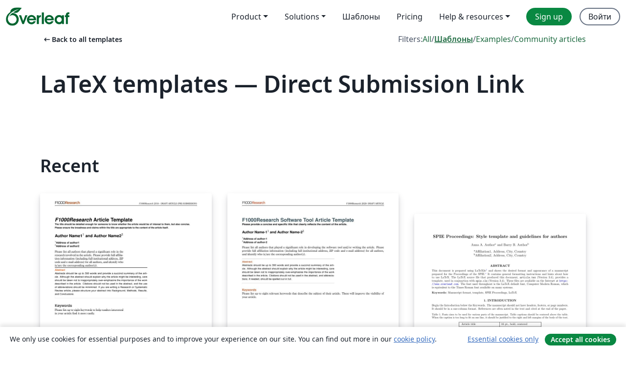

--- FILE ---
content_type: text/html; charset=utf-8
request_url: https://ru.overleaf.com/latex/templates/tagged/direct-submission-link/page/1
body_size: 16626
content:
<!DOCTYPE html><html lang="ru"><head><title translate="no">Templates - Journals, CVs, Presentations, Reports and More - Overleaf, Онлайн редактор LaTeX</title><meta name="twitter:title" content="Templates - Journals, CVs, Presentations, Reports and More"><meta name="og:title" content="Templates - Journals, CVs, Presentations, Reports and More"><meta name="description" content="Produce beautiful documents starting from our gallery of LaTeX templates for journals, conferences, theses, reports, CVs and much more."><meta itemprop="description" content="Produce beautiful documents starting from our gallery of LaTeX templates for journals, conferences, theses, reports, CVs and much more."><meta itemprop="image" content="https://cdn.overleaf.com/img/ol-brand/overleaf_og_logo.png"><meta name="image" content="https://cdn.overleaf.com/img/ol-brand/overleaf_og_logo.png"><meta itemprop="name" content="Overleaf, the Online LaTeX Editor"><meta name="twitter:card" content="summary"><meta name="twitter:site" content="@overleaf"><meta name="twitter:description" content="Простой в использовании онлайн редактор LaTeX. Не требует установки, поддерживает совместную работу в реальном времени, контроль версий, сотни шаблонов LaTeX и многое другое."><meta name="twitter:image" content="https://cdn.overleaf.com/img/ol-brand/overleaf_og_logo.png"><meta property="fb:app_id" content="400474170024644"><meta property="og:description" content="Простой в использовании онлайн редактор LaTeX. Не требует установки, поддерживает совместную работу в реальном времени, контроль версий, сотни шаблонов LaTeX и многое другое."><meta property="og:image" content="https://cdn.overleaf.com/img/ol-brand/overleaf_og_logo.png"><meta property="og:type" content="website"><meta name="viewport" content="width=device-width, initial-scale=1.0, user-scalable=yes"><link rel="icon" sizes="32x32" href="https://cdn.overleaf.com/favicon-32x32.png"><link rel="icon" sizes="16x16" href="https://cdn.overleaf.com/favicon-16x16.png"><link rel="icon" href="https://cdn.overleaf.com/favicon.svg" type="image/svg+xml"><link rel="apple-touch-icon" href="https://cdn.overleaf.com/apple-touch-icon.png"><link rel="mask-icon" href="https://cdn.overleaf.com/mask-favicon.svg" color="#046530"><link rel="canonical" href="https://ru.overleaf.com/latex/templates/tagged/direct-submission-link/page/1"><link rel="manifest" href="https://cdn.overleaf.com/web.sitemanifest"><link rel="stylesheet" href="https://cdn.overleaf.com/stylesheets/main-style-9424680c3249e8ee7e0f.css" id="main-stylesheet"><link rel="alternate" href="https://www.overleaf.com/latex/templates/tagged/direct-submission-link/page/1" hreflang="en"><link rel="alternate" href="https://cs.overleaf.com/latex/templates/tagged/direct-submission-link/page/1" hreflang="cs"><link rel="alternate" href="https://es.overleaf.com/latex/templates/tagged/direct-submission-link/page/1" hreflang="es"><link rel="alternate" href="https://pt.overleaf.com/latex/templates/tagged/direct-submission-link/page/1" hreflang="pt"><link rel="alternate" href="https://fr.overleaf.com/latex/templates/tagged/direct-submission-link/page/1" hreflang="fr"><link rel="alternate" href="https://de.overleaf.com/latex/templates/tagged/direct-submission-link/page/1" hreflang="de"><link rel="alternate" href="https://sv.overleaf.com/latex/templates/tagged/direct-submission-link/page/1" hreflang="sv"><link rel="alternate" href="https://tr.overleaf.com/latex/templates/tagged/direct-submission-link/page/1" hreflang="tr"><link rel="alternate" href="https://it.overleaf.com/latex/templates/tagged/direct-submission-link/page/1" hreflang="it"><link rel="alternate" href="https://cn.overleaf.com/latex/templates/tagged/direct-submission-link/page/1" hreflang="zh-CN"><link rel="alternate" href="https://no.overleaf.com/latex/templates/tagged/direct-submission-link/page/1" hreflang="no"><link rel="alternate" href="https://ru.overleaf.com/latex/templates/tagged/direct-submission-link/page/1" hreflang="ru"><link rel="alternate" href="https://da.overleaf.com/latex/templates/tagged/direct-submission-link/page/1" hreflang="da"><link rel="alternate" href="https://ko.overleaf.com/latex/templates/tagged/direct-submission-link/page/1" hreflang="ko"><link rel="alternate" href="https://ja.overleaf.com/latex/templates/tagged/direct-submission-link/page/1" hreflang="ja"><link rel="preload" href="https://cdn.overleaf.com/js/ru-json-a29dbeb87b23e21153ae.js" as="script" nonce="3r+wXztZv43QAy+uu/NRwg=="><script type="text/javascript" nonce="3r+wXztZv43QAy+uu/NRwg==" id="ga-loader" data-ga-token="UA-112092690-1" data-ga-token-v4="G-RV4YBCCCWJ" data-cookie-domain=".overleaf.com" data-session-analytics-id="6edc22df-1fbd-4bce-b9ab-c2894555e822">var gaSettings = document.querySelector('#ga-loader').dataset;
var gaid = gaSettings.gaTokenV4;
var gaToken = gaSettings.gaToken;
var cookieDomain = gaSettings.cookieDomain;
var sessionAnalyticsId = gaSettings.sessionAnalyticsId;
if(gaid) {
    var additionalGaConfig = sessionAnalyticsId ? { 'user_id': sessionAnalyticsId } : {};
    window.dataLayer = window.dataLayer || [];
    function gtag(){
        dataLayer.push(arguments);
    }
    gtag('js', new Date());
    gtag('config', gaid, { 'anonymize_ip': true, ...additionalGaConfig });
}
if (gaToken) {
    window.ga = window.ga || function () {
        (window.ga.q = window.ga.q || []).push(arguments);
    }, window.ga.l = 1 * new Date();
}
var loadGA = window.olLoadGA = function() {
    if (gaid) {
        var s = document.createElement('script');
        s.setAttribute('async', 'async');
        s.setAttribute('src', 'https://www.googletagmanager.com/gtag/js?id=' + gaid);
        document.querySelector('head').append(s);
    } 
    if (gaToken) {
        (function(i,s,o,g,r,a,m){i['GoogleAnalyticsObject']=r;i[r]=i[r]||function(){
        (i[r].q=i[r].q||[]).push(arguments)},i[r].l=1*new Date();a=s.createElement(o),
        m=s.getElementsByTagName(o)[0];a.async=1;a.src=g;m.parentNode.insertBefore(a,m)
        })(window,document,'script','//www.google-analytics.com/analytics.js','ga');
        ga('create', gaToken, cookieDomain.replace(/^\./, ""));
        ga('set', 'anonymizeIp', true);
        if (sessionAnalyticsId) {
            ga('set', 'userId', sessionAnalyticsId);
        }
        ga('send', 'pageview');
    }
};
// Check if consent given (features/cookie-banner)
var oaCookie = document.cookie.split('; ').find(function(cookie) {
    return cookie.startsWith('oa=');
});
if(oaCookie) {
    var oaCookieValue = oaCookie.split('=')[1];
    if(oaCookieValue === '1') {
        loadGA();
    }
}
</script><meta name="ol-csrfToken" content="QSTr4Lxm-C8bTUc6JleXiul2zpeQ5ow2YBZg"><meta name="ol-baseAssetPath" content="https://cdn.overleaf.com/"><meta name="ol-mathJaxPath" content="/js/libs/mathjax-3.2.2/es5/tex-svg-full.js"><meta name="ol-dictionariesRoot" content="/js/dictionaries/0.0.3/"><meta name="ol-usersEmail" content=""><meta name="ol-ab" data-type="json" content="{}"><meta name="ol-user_id"><meta name="ol-i18n" data-type="json" content="{&quot;currentLangCode&quot;:&quot;ru&quot;}"><meta name="ol-ExposedSettings" data-type="json" content="{&quot;isOverleaf&quot;:true,&quot;appName&quot;:&quot;Overleaf&quot;,&quot;adminEmail&quot;:&quot;support@overleaf.com&quot;,&quot;dropboxAppName&quot;:&quot;Overleaf&quot;,&quot;ieeeBrandId&quot;:15,&quot;hasAffiliationsFeature&quot;:true,&quot;hasSamlFeature&quot;:true,&quot;samlInitPath&quot;:&quot;/saml/ukamf/init&quot;,&quot;hasLinkUrlFeature&quot;:true,&quot;hasLinkedProjectFileFeature&quot;:true,&quot;hasLinkedProjectOutputFileFeature&quot;:true,&quot;siteUrl&quot;:&quot;https://www.overleaf.com&quot;,&quot;emailConfirmationDisabled&quot;:false,&quot;maxEntitiesPerProject&quot;:2000,&quot;maxUploadSize&quot;:52428800,&quot;projectUploadTimeout&quot;:120000,&quot;recaptchaSiteKey&quot;:&quot;6LebiTwUAAAAAMuPyjA4pDA4jxPxPe2K9_ndL74Q&quot;,&quot;recaptchaDisabled&quot;:{&quot;invite&quot;:true,&quot;login&quot;:false,&quot;passwordReset&quot;:false,&quot;register&quot;:false,&quot;addEmail&quot;:false},&quot;textExtensions&quot;:[&quot;tex&quot;,&quot;latex&quot;,&quot;sty&quot;,&quot;cls&quot;,&quot;bst&quot;,&quot;bib&quot;,&quot;bibtex&quot;,&quot;txt&quot;,&quot;tikz&quot;,&quot;mtx&quot;,&quot;rtex&quot;,&quot;md&quot;,&quot;asy&quot;,&quot;lbx&quot;,&quot;bbx&quot;,&quot;cbx&quot;,&quot;m&quot;,&quot;lco&quot;,&quot;dtx&quot;,&quot;ins&quot;,&quot;ist&quot;,&quot;def&quot;,&quot;clo&quot;,&quot;ldf&quot;,&quot;rmd&quot;,&quot;lua&quot;,&quot;gv&quot;,&quot;mf&quot;,&quot;yml&quot;,&quot;yaml&quot;,&quot;lhs&quot;,&quot;mk&quot;,&quot;xmpdata&quot;,&quot;cfg&quot;,&quot;rnw&quot;,&quot;ltx&quot;,&quot;inc&quot;],&quot;editableFilenames&quot;:[&quot;latexmkrc&quot;,&quot;.latexmkrc&quot;,&quot;makefile&quot;,&quot;gnumakefile&quot;],&quot;validRootDocExtensions&quot;:[&quot;tex&quot;,&quot;Rtex&quot;,&quot;ltx&quot;,&quot;Rnw&quot;],&quot;fileIgnorePattern&quot;:&quot;**/{{__MACOSX,.git,.texpadtmp,.R}{,/**},.!(latexmkrc),*.{dvi,aux,log,toc,out,pdfsync,synctex,synctex(busy),fdb_latexmk,fls,nlo,ind,glo,gls,glg,bbl,blg,doc,docx,gz,swp}}&quot;,&quot;sentryAllowedOriginRegex&quot;:&quot;^(https://[a-z]+\\\\.overleaf.com|https://cdn.overleaf.com|https://compiles.overleafusercontent.com)/&quot;,&quot;sentryDsn&quot;:&quot;https://4f0989f11cb54142a5c3d98b421b930a@app.getsentry.com/34706&quot;,&quot;sentryEnvironment&quot;:&quot;production&quot;,&quot;sentryRelease&quot;:&quot;2f36587557b6cbfbd8b6ba0ccfc49564dbcabf79&quot;,&quot;hotjarId&quot;:&quot;5148484&quot;,&quot;hotjarVersion&quot;:&quot;6&quot;,&quot;enableSubscriptions&quot;:true,&quot;gaToken&quot;:&quot;UA-112092690-1&quot;,&quot;gaTokenV4&quot;:&quot;G-RV4YBCCCWJ&quot;,&quot;propensityId&quot;:&quot;propensity-001384&quot;,&quot;cookieDomain&quot;:&quot;.overleaf.com&quot;,&quot;templateLinks&quot;:[{&quot;name&quot;:&quot;Journal articles&quot;,&quot;url&quot;:&quot;/gallery/tagged/academic-journal&quot;,&quot;trackingKey&quot;:&quot;academic-journal&quot;},{&quot;name&quot;:&quot;Books&quot;,&quot;url&quot;:&quot;/gallery/tagged/book&quot;,&quot;trackingKey&quot;:&quot;book&quot;},{&quot;name&quot;:&quot;Formal letters&quot;,&quot;url&quot;:&quot;/gallery/tagged/formal-letter&quot;,&quot;trackingKey&quot;:&quot;formal-letter&quot;},{&quot;name&quot;:&quot;Assignments&quot;,&quot;url&quot;:&quot;/gallery/tagged/homework&quot;,&quot;trackingKey&quot;:&quot;homework-assignment&quot;},{&quot;name&quot;:&quot;Posters&quot;,&quot;url&quot;:&quot;/gallery/tagged/poster&quot;,&quot;trackingKey&quot;:&quot;poster&quot;},{&quot;name&quot;:&quot;Presentations&quot;,&quot;url&quot;:&quot;/gallery/tagged/presentation&quot;,&quot;trackingKey&quot;:&quot;presentation&quot;},{&quot;name&quot;:&quot;Reports&quot;,&quot;url&quot;:&quot;/gallery/tagged/report&quot;,&quot;trackingKey&quot;:&quot;lab-report&quot;},{&quot;name&quot;:&quot;CVs and résumés&quot;,&quot;url&quot;:&quot;/gallery/tagged/cv&quot;,&quot;trackingKey&quot;:&quot;cv&quot;},{&quot;name&quot;:&quot;Theses&quot;,&quot;url&quot;:&quot;/gallery/tagged/thesis&quot;,&quot;trackingKey&quot;:&quot;thesis&quot;},{&quot;name&quot;:&quot;view_all&quot;,&quot;url&quot;:&quot;/latex/templates&quot;,&quot;trackingKey&quot;:&quot;view-all&quot;}],&quot;labsEnabled&quot;:true,&quot;wikiEnabled&quot;:true,&quot;templatesEnabled&quot;:true,&quot;cioWriteKey&quot;:&quot;2530db5896ec00db632a&quot;,&quot;cioSiteId&quot;:&quot;6420c27bb72163938e7d&quot;,&quot;linkedInInsightsPartnerId&quot;:&quot;7472905&quot;}"><meta name="ol-splitTestVariants" data-type="json" content="{&quot;hotjar-marketing&quot;:&quot;default&quot;}"><meta name="ol-splitTestInfo" data-type="json" content="{&quot;hotjar-marketing&quot;:{&quot;phase&quot;:&quot;release&quot;,&quot;badgeInfo&quot;:{&quot;tooltipText&quot;:&quot;&quot;,&quot;url&quot;:&quot;&quot;}}}"><meta name="ol-algolia" data-type="json" content="{&quot;appId&quot;:&quot;SK53GL4JLY&quot;,&quot;apiKey&quot;:&quot;9ac63d917afab223adbd2cd09ad0eb17&quot;,&quot;indexes&quot;:{&quot;wiki&quot;:&quot;learn-wiki&quot;,&quot;gallery&quot;:&quot;gallery-production&quot;}}"><meta name="ol-isManagedAccount" data-type="boolean"><meta name="ol-shouldLoadHotjar" data-type="boolean"><meta name="ol-galleryTagName" data-type="string" content="direct-submission-link"></head><body class="website-redesign" data-theme="default"><a class="skip-to-content" href="#main-content">Skip to content</a><nav class="navbar navbar-default navbar-main navbar-expand-lg website-redesign-navbar" aria-label="Primary"><div class="container-fluid navbar-container"><div class="navbar-header"><a class="navbar-brand" href="/" aria-label="Overleaf"><div class="navbar-logo"></div></a></div><button class="navbar-toggler collapsed" id="navbar-toggle-btn" type="button" data-bs-toggle="collapse" data-bs-target="#navbar-main-collapse" aria-controls="navbar-main-collapse" aria-expanded="false" aria-label="Toggle Навигация"><span class="material-symbols" aria-hidden="true" translate="no">menu</span></button><div class="navbar-collapse collapse" id="navbar-main-collapse"><ul class="nav navbar-nav navbar-right ms-auto" role="menubar"><!-- loop over header_extras--><li class="dropdown subdued" role="none"><button class="dropdown-toggle" aria-haspopup="true" aria-expanded="false" data-bs-toggle="dropdown" role="menuitem" event-tracking="menu-expand" event-tracking-mb="true" event-tracking-trigger="click" event-segmentation="{&quot;item&quot;:&quot;product&quot;,&quot;location&quot;:&quot;top-menu&quot;}">Product</button><ul class="dropdown-menu dropdown-menu-end" role="menu"><li role="none"><a class="dropdown-item" role="menuitem" href="/about/features-overview" event-tracking="menu-click" event-tracking-mb="true" event-tracking-trigger="click" event-segmentation='{"item":"premium-features","location":"top-menu"}'>Возможности</a></li><li role="none"><a class="dropdown-item" role="menuitem" href="/about/ai-features" event-tracking="menu-click" event-tracking-mb="true" event-tracking-trigger="click" event-segmentation='{"item":"ai-features","location":"top-menu"}'>AI</a></li></ul></li><li class="dropdown subdued" role="none"><button class="dropdown-toggle" aria-haspopup="true" aria-expanded="false" data-bs-toggle="dropdown" role="menuitem" event-tracking="menu-expand" event-tracking-mb="true" event-tracking-trigger="click" event-segmentation="{&quot;item&quot;:&quot;solutions&quot;,&quot;location&quot;:&quot;top-menu&quot;}">Solutions</button><ul class="dropdown-menu dropdown-menu-end" role="menu"><li role="none"><a class="dropdown-item" role="menuitem" href="/for/enterprises" event-tracking="menu-click" event-tracking-mb="true" event-tracking-trigger="click" event-segmentation='{"item":"enterprises","location":"top-menu"}'>For business</a></li><li role="none"><a class="dropdown-item" role="menuitem" href="/for/universities" event-tracking="menu-click" event-tracking-mb="true" event-tracking-trigger="click" event-segmentation='{"item":"universities","location":"top-menu"}'>For universities</a></li><li role="none"><a class="dropdown-item" role="menuitem" href="/for/government" event-tracking="menu-click" event-tracking-mb="true" event-tracking-trigger="click" event-segmentation='{"item":"government","location":"top-menu"}'>For government</a></li><li role="none"><a class="dropdown-item" role="menuitem" href="/for/publishers" event-tracking="menu-click" event-tracking-mb="true" event-tracking-trigger="click" event-segmentation='{"item":"publishers","location":"top-menu"}'>For publishers</a></li><li role="none"><a class="dropdown-item" role="menuitem" href="/about/customer-stories" event-tracking="menu-click" event-tracking-mb="true" event-tracking-trigger="click" event-segmentation='{"item":"customer-stories","location":"top-menu"}'>Customer stories</a></li></ul></li><li class="subdued" role="none"><a class="nav-link subdued" role="menuitem" href="/latex/templates" event-tracking="menu-click" event-tracking-mb="true" event-tracking-trigger="click" event-segmentation='{"item":"templates","location":"top-menu"}'>Шаблоны</a></li><li class="subdued" role="none"><a class="nav-link subdued" role="menuitem" href="/user/subscription/plans" event-tracking="menu-click" event-tracking-mb="true" event-tracking-trigger="click" event-segmentation='{"item":"pricing","location":"top-menu"}'>Pricing</a></li><li class="dropdown subdued nav-item-help" role="none"><button class="dropdown-toggle" aria-haspopup="true" aria-expanded="false" data-bs-toggle="dropdown" role="menuitem" event-tracking="menu-expand" event-tracking-mb="true" event-tracking-trigger="click" event-segmentation="{&quot;item&quot;:&quot;help-and-resources&quot;,&quot;location&quot;:&quot;top-menu&quot;}">Help & resources</button><ul class="dropdown-menu dropdown-menu-end" role="menu"><li role="none"><a class="dropdown-item" role="menuitem" href="/learn" event-tracking="menu-click" event-tracking-mb="true" event-tracking-trigger="click" event-segmentation='{"item":"learn","location":"top-menu"}'>Документация</a></li><li role="none"><a class="dropdown-item" role="menuitem" href="/for/community/resources" event-tracking="menu-click" event-tracking-mb="true" event-tracking-trigger="click" event-segmentation='{"item":"help-guides","location":"top-menu"}'>Help guides</a></li><li role="none"><a class="dropdown-item" role="menuitem" href="/about/why-latex" event-tracking="menu-click" event-tracking-mb="true" event-tracking-trigger="click" event-segmentation='{"item":"why-latex","location":"top-menu"}'>Why LaTeX?</a></li><li role="none"><a class="dropdown-item" role="menuitem" href="/blog" event-tracking="menu-click" event-tracking-mb="true" event-tracking-trigger="click" event-segmentation='{"item":"blog","location":"top-menu"}'>Блог</a></li><li role="none"><a class="dropdown-item" role="menuitem" data-ol-open-contact-form-modal="contact-us" data-bs-target="#contactUsModal" href data-bs-toggle="modal" event-tracking="menu-click" event-tracking-mb="true" event-tracking-trigger="click" event-segmentation='{"item":"contact","location":"top-menu"}'><span>Связаться с нами</span></a></li></ul></li><!-- logged out--><!-- register link--><li class="primary" role="none"><a class="nav-link" role="menuitem" href="/register" event-tracking="menu-click" event-tracking-action="clicked" event-tracking-trigger="click" event-tracking-mb="true" event-segmentation='{"page":"/latex/templates/tagged/direct-submission-link/page/1","item":"register","location":"top-menu"}'>Sign up</a></li><!-- login link--><li role="none"><a class="nav-link" role="menuitem" href="/login" event-tracking="menu-click" event-tracking-action="clicked" event-tracking-trigger="click" event-tracking-mb="true" event-segmentation='{"page":"/latex/templates/tagged/direct-submission-link/page/1","item":"login","location":"top-menu"}'>Войти</a></li><!-- projects link and account menu--></ul></div></div></nav><main class="gallery gallery-tagged content content-page" id="main-content"><div class="container"><div class="tagged-header-container"><div class="row"><div class="col-xl-6 col-lg-5"><a class="previous-page-link" href="/latex/templates"><span class="material-symbols material-symbols-rounded" aria-hidden="true" translate="no">arrow_left_alt</span>Back to all templates</a></div><div class="col-xl-6 col-lg-7"><div class="gallery-filters"><span>Filters:</span><a href="/gallery/tagged/direct-submission-link">All</a><span aria-hidden="true">/</span><a class="active" href="/latex/templates/tagged/direct-submission-link">Шаблоны</a><span aria-hidden="true">/</span><a href="/latex/examples/tagged/direct-submission-link">Examples</a><span aria-hidden="true">/</span><a href="/articles/tagged/direct-submission-link">Community articles</a></div></div><div class="col-md-12"><h1 class="gallery-title">LaTeX templates — Direct Submission Link</h1></div></div><div class="row"><div class="col-lg-8"><p class="gallery-summary"></p></div></div></div><div class="row recent-docs"><div class="col-md-12"><h2>Recent</h2></div></div><div class="row gallery-container"><div class="gallery-thumbnail col-12 col-md-6 col-lg-4"><a href="/latex/templates/f1000research-journal-article-template/tmshcjpczjbb" event-tracking-mb="true" event-tracking="gallery-list-item-click" event-tracking-trigger="click" event-segmentation="{&quot;template&quot;:&quot;/latex/templates/f1000research-journal-article-template/tmshcjpczjbb&quot;,&quot;featuredList&quot;:false,&quot;urlSlug&quot;:&quot;f1000research-journal-article-template&quot;,&quot;type&quot;:&quot;template&quot;}"><div class="thumbnail"><img src="https://writelatex.s3.amazonaws.com/published_ver/4833.jpeg?X-Amz-Expires=14400&amp;X-Amz-Date=20260114T173741Z&amp;X-Amz-Algorithm=AWS4-HMAC-SHA256&amp;X-Amz-Credential=AKIAWJBOALPNFPV7PVH5/20260114/us-east-1/s3/aws4_request&amp;X-Amz-SignedHeaders=host&amp;X-Amz-Signature=d6e2cb99eff44a04dbf3873bae925e2d36aae35a64d07e1d540e8ba411de042c" alt="F1000Research Journal Article Template"></div><span class="gallery-list-item-title"><span class="caption-title">F1000Research Journal Article Template</span><span class="badge-container"></span></span></a><div class="caption"><p class="caption-description">This template has been created for authors submitting articles to F1000Research. It is designed for easy editing online with Overleaf. Simply click above to start writing online in your browser. For instructions about the different article types accepted, please see F1000Research's article guidelines, and if you're new to Overleaf check out our tutorial for some help getting started. </p><div class="author-name"><div>Overleaf and F1000Research</div></div></div></div><div class="gallery-thumbnail col-12 col-md-6 col-lg-4"><a href="/latex/templates/f1000research-software-tools-template/wcbcqgcryfzk" event-tracking-mb="true" event-tracking="gallery-list-item-click" event-tracking-trigger="click" event-segmentation="{&quot;template&quot;:&quot;/latex/templates/f1000research-software-tools-template/wcbcqgcryfzk&quot;,&quot;featuredList&quot;:false,&quot;urlSlug&quot;:&quot;f1000research-software-tools-template&quot;,&quot;type&quot;:&quot;template&quot;}"><div class="thumbnail"><img src="https://writelatex.s3.amazonaws.com/published_ver/14219.jpeg?X-Amz-Expires=14400&amp;X-Amz-Date=20260114T173741Z&amp;X-Amz-Algorithm=AWS4-HMAC-SHA256&amp;X-Amz-Credential=AKIAWJBOALPNFPV7PVH5/20260114/us-east-1/s3/aws4_request&amp;X-Amz-SignedHeaders=host&amp;X-Amz-Signature=68d752c21c1a4e81edd44f060e2f32ed41871b1006e465b677e7eeee6b16a1ea" alt="F1000Research Software Tools Template"></div><span class="gallery-list-item-title"><span class="caption-title">F1000Research Software Tools Template</span><span class="badge-container"></span></span></a><div class="caption"><p class="caption-description">This template has been created for authors submitting Software Tool Articles to F1000Research. It is designed for easy editing online with Overleaf.

Simply click above to start writing online in your browser.

 For more information about submitting Software Tool Articles  to F1000Research, please see their article guidelines. F1000Research advocates an Open Data policy. All articles should include citations to repositories that host the data underlying the results, together with details of any software used. When presenting new software tools all source code must be made openly available and archived in an online repository. For detailed guidelines on where the data/software can be deposited, and how they should be presented, see our data guidelines.</p><div class="author-name"><div>Overleaf and F1000Research</div></div></div></div><div class="gallery-thumbnail col-12 col-md-6 col-lg-4"><a href="/latex/templates/spie-proceedings-style-template-and-guidelines-for-authors/qpkhfttzvnhz" event-tracking-mb="true" event-tracking="gallery-list-item-click" event-tracking-trigger="click" event-segmentation="{&quot;template&quot;:&quot;/latex/templates/spie-proceedings-style-template-and-guidelines-for-authors/qpkhfttzvnhz&quot;,&quot;featuredList&quot;:false,&quot;urlSlug&quot;:&quot;spie-proceedings-style-template-and-guidelines-for-authors&quot;,&quot;type&quot;:&quot;template&quot;}"><div class="thumbnail"><img src="https://writelatex.s3.amazonaws.com/published_ver/2779.jpeg?X-Amz-Expires=14400&amp;X-Amz-Date=20260114T173741Z&amp;X-Amz-Algorithm=AWS4-HMAC-SHA256&amp;X-Amz-Credential=AKIAWJBOALPNFPV7PVH5/20260114/us-east-1/s3/aws4_request&amp;X-Amz-SignedHeaders=host&amp;X-Amz-Signature=34c0573b69b7fad52a5b619ccc242653cdfcc0fd6532c31efe4e570c4cf11dce" alt="SPIE Proceedings: Style template and guidelines for authors"></div><span class="gallery-list-item-title"><span class="caption-title">SPIE Proceedings: Style template and guidelines for authors</span><span class="badge-container"><span class="badge bg-info" data-bs-toggle="tooltip" data-bs-placement="bottom" title="This template has been approved by the publisher"> <span class="badge-content">Official</span></span></span></span></a><div class="caption"><p class="caption-description">This template is for authors submitting a manuscript to SPIE Proceedings based on an oral or poster presentation at an SPIE conference. The Overleaf template allows authors to write, edit, and collaborate online. Authors can then submit the paper to SPIE Proceedings by downloading the PDF and source files generated from Overleaf.

Detailed information about submitting a manuscript to SPIE Proceedings can be found at http://spie.org/x14105.xml.

If you're new to Overleaf and LaTeX, check out our free introductory course for help getting started.</p><div class="author-name"><div>SPIE</div></div></div></div><div class="gallery-thumbnail col-12 col-md-6 col-lg-4"><a href="/latex/templates/royal-society-of-chemistry-template-for-preparing-your-submission-to-pccp-physical-chemistry-chemical-physics-using-overleaf/ysqhjvszpxzk" event-tracking-mb="true" event-tracking="gallery-list-item-click" event-tracking-trigger="click" event-segmentation="{&quot;template&quot;:&quot;/latex/templates/royal-society-of-chemistry-template-for-preparing-your-submission-to-pccp-physical-chemistry-chemical-physics-using-overleaf/ysqhjvszpxzk&quot;,&quot;featuredList&quot;:false,&quot;urlSlug&quot;:&quot;royal-society-of-chemistry-template-for-preparing-your-submission-to-pccp-physical-chemistry-chemical-physics-using-overleaf&quot;,&quot;type&quot;:&quot;template&quot;}"><div class="thumbnail"><img src="https://writelatex.s3.amazonaws.com/published_ver/47759.jpeg?X-Amz-Expires=14400&amp;X-Amz-Date=20260114T173741Z&amp;X-Amz-Algorithm=AWS4-HMAC-SHA256&amp;X-Amz-Credential=AKIAWJBOALPNFPV7PVH5/20260114/us-east-1/s3/aws4_request&amp;X-Amz-SignedHeaders=host&amp;X-Amz-Signature=fc9066d111ba84b148d84b49596a7fd39dca17a8d7fdcce4a1766f80dd30fa9f" alt="Royal Society of Chemistry template for preparing your submission to PCCP (Physical Chemistry Chemical Physics) using Overleaf"></div><span class="gallery-list-item-title"><span class="caption-title">Royal Society of Chemistry template for preparing your submission to PCCP (Physical Chemistry Chemical Physics) using Overleaf</span><span class="badge-container"><span class="badge bg-info" data-bs-toggle="tooltip" data-bs-placement="bottom" title="This template has been approved by the publisher"> <span class="badge-content">Official</span></span></span></span></a><div class="caption"><p class="caption-description">This template for the preparation of LaTeX submissions to PCCP (Physical Chemistry Chemical Physics) includes a direct link to the journal for easy submission of your finished article. To begin writing your article, simply click the 'Open as Template' button above. When your article is complete, simply click the 'Submit to Journal' link from within Overleaf to submit your files to PCCP. Your files will be transferred automatically in one easy step, without the need for you to download and re-upload any files, and you'll be taken directly to the PCCP submission site to complete your submission. If you're new to Overleaf, we've provided a short tutorial video to help you get started. This template uses the main LaTeX ARTICLE template for RSC journals. Copyright The Royal Society of Chemistry 2019. Use of the Overleaf platform and associated services (including the PCCP Template) is subject to the Overleaf terms of service.</p><div class="author-name"><div>Royal Society of Chemistry</div></div></div></div><div class="gallery-thumbnail col-12 col-md-6 col-lg-4"><a href="/latex/templates/royal-society-of-chemistry-template-for-preparing-your-submission-to-soft-matter-using-overleaf/pctnxvqjxfzb" event-tracking-mb="true" event-tracking="gallery-list-item-click" event-tracking-trigger="click" event-segmentation="{&quot;template&quot;:&quot;/latex/templates/royal-society-of-chemistry-template-for-preparing-your-submission-to-soft-matter-using-overleaf/pctnxvqjxfzb&quot;,&quot;featuredList&quot;:false,&quot;urlSlug&quot;:&quot;royal-society-of-chemistry-template-for-preparing-your-submission-to-soft-matter-using-overleaf&quot;,&quot;type&quot;:&quot;template&quot;}"><div class="thumbnail"><img src="https://writelatex.s3.amazonaws.com/published_ver/47760.jpeg?X-Amz-Expires=14400&amp;X-Amz-Date=20260114T173741Z&amp;X-Amz-Algorithm=AWS4-HMAC-SHA256&amp;X-Amz-Credential=AKIAWJBOALPNFPV7PVH5/20260114/us-east-1/s3/aws4_request&amp;X-Amz-SignedHeaders=host&amp;X-Amz-Signature=267249580c22176a5e78f44caf76a9955e4ca9001b096bf71c80b429d0c1769b" alt="Royal Society of Chemistry template for preparing your submission to Soft Matter using Overleaf"></div><span class="gallery-list-item-title"><span class="caption-title">Royal Society of Chemistry template for preparing your submission to Soft Matter using Overleaf</span><span class="badge-container"><span class="badge bg-info" data-bs-toggle="tooltip" data-bs-placement="bottom" title="This template has been approved by the publisher"> <span class="badge-content">Official</span></span></span></span></a><div class="caption"><p class="caption-description">This template for the preparation of LaTeX submissions to Soft Matter includes a direct link to the journal for easy submission of your finished article. To begin writing your article, simply click the 'Open as Template' button above. When your article is complete, simply click the 'Submit to Journal' link from within Overleaf to submit your files to Soft Matter. If you're new to Overleaf, we've provided a short tutorial video to help you get started. This template uses the main LaTeX ARTICLE template for RSC journals. Copyright The Royal Society of Chemistry 2019. Use of the Overleaf platform and associated services (including the Soft Matter Template) is subject to the Overleaf terms of service.</p><div class="author-name"><div>Royal Society of Chemistry</div></div></div></div><div class="gallery-thumbnail col-12 col-md-6 col-lg-4"><a href="/latex/templates/spie-journal-papers-sample-manuscript-showing-style-and-formatting-specifications/vdydzwfvfvqg" event-tracking-mb="true" event-tracking="gallery-list-item-click" event-tracking-trigger="click" event-segmentation="{&quot;template&quot;:&quot;/latex/templates/spie-journal-papers-sample-manuscript-showing-style-and-formatting-specifications/vdydzwfvfvqg&quot;,&quot;featuredList&quot;:false,&quot;urlSlug&quot;:&quot;spie-journal-papers-sample-manuscript-showing-style-and-formatting-specifications&quot;,&quot;type&quot;:&quot;template&quot;}"><div class="thumbnail"><img src="https://writelatex.s3.amazonaws.com/published_ver/40729.jpeg?X-Amz-Expires=14400&amp;X-Amz-Date=20260114T173741Z&amp;X-Amz-Algorithm=AWS4-HMAC-SHA256&amp;X-Amz-Credential=AKIAWJBOALPNFPV7PVH5/20260114/us-east-1/s3/aws4_request&amp;X-Amz-SignedHeaders=host&amp;X-Amz-Signature=fdfadb4f8c1cc835f8515166799a34f68cb720b875bb8460f0ae57790fc1aee7" alt="SPIE journal papers: sample manuscript showing style and formatting specifications"></div><span class="gallery-list-item-title"><span class="caption-title">SPIE journal papers: sample manuscript showing style and formatting specifications</span><span class="badge-container"><span class="badge bg-info" data-bs-toggle="tooltip" data-bs-placement="bottom" title="This template has been approved by the publisher"> <span class="badge-content">Official</span></span></span></span></a><div class="caption"><p class="caption-description">This template is for authors submitting a manuscript to an SPIE journal. The Overleaf template allows journal authors to write, edit, and collaborate online. Authors can then submit the paper to an SPIE journal by downloading the PDF and source files generated from Overleaf. Detailed author guidelines for SPIE journals can be found at http://spie.org/AuthorGuidelines.</p><div class="author-name"><div>SPIE</div></div></div></div><div class="gallery-thumbnail col-12 col-md-6 col-lg-4"><a href="/latex/templates/universal-manuscript-template-for-optica-publishing-group-journals/ybkgndgdxpzy" event-tracking-mb="true" event-tracking="gallery-list-item-click" event-tracking-trigger="click" event-segmentation="{&quot;template&quot;:&quot;/latex/templates/universal-manuscript-template-for-optica-publishing-group-journals/ybkgndgdxpzy&quot;,&quot;featuredList&quot;:false,&quot;urlSlug&quot;:&quot;universal-manuscript-template-for-optica-publishing-group-journals&quot;,&quot;type&quot;:&quot;template&quot;}"><div class="thumbnail"><img src="https://writelatex.s3.amazonaws.com/published_ver/42085.jpeg?X-Amz-Expires=14400&amp;X-Amz-Date=20260114T173741Z&amp;X-Amz-Algorithm=AWS4-HMAC-SHA256&amp;X-Amz-Credential=AKIAWJBOALPNFPV7PVH5/20260114/us-east-1/s3/aws4_request&amp;X-Amz-SignedHeaders=host&amp;X-Amz-Signature=923055161bbb351cb8d0c40e6789a0f6490d605c38eae24c97d748d0f50e80ba" alt="Universal manuscript template for Optica Publishing Group journals"></div><span class="gallery-list-item-title"><span class="caption-title">Universal manuscript template for Optica Publishing Group journals</span><span class="badge-container"></span></span></a><div class="caption"><p class="caption-description"> LaTeX manuscripts submitted to Optica Publishing Group journals may use these instructions and this universal template format. The template simplifies manuscript preparation and eases transfer between Optica journals. Applied Optics, Journal of Optical Communications and Networking, JOSA A, JOSA B, Optics Letters, Optica and Photonics Research authors may also use the previous, legacy templates, particularly if a precise length estimate is needed. Authors will still need to adhere to article-length restrictions based on the final, published format.

Once your article is complete, you may submit it directly to Prism (Optica's article tracking system) via the 'Submit to Optica' option in the Overleaf editor.</p><div class="author-name"><div>Optica Publishing Group and Overleaf</div></div></div></div><div class="gallery-thumbnail col-12 col-md-6 col-lg-4"><a href="/latex/templates/length-check-latex-template-for-preparing-an-article-for-submission-to-optica-publishing-group-journals-ao-jocn-josa-a-josa-b-ol-optica/xjznbfqymcxm" event-tracking-mb="true" event-tracking="gallery-list-item-click" event-tracking-trigger="click" event-segmentation="{&quot;template&quot;:&quot;/latex/templates/length-check-latex-template-for-preparing-an-article-for-submission-to-optica-publishing-group-journals-ao-jocn-josa-a-josa-b-ol-optica/xjznbfqymcxm&quot;,&quot;featuredList&quot;:false,&quot;urlSlug&quot;:&quot;length-check-latex-template-for-preparing-an-article-for-submission-to-optica-publishing-group-journals-ao-jocn-josa-a-josa-b-ol-optica&quot;,&quot;type&quot;:&quot;template&quot;}"><div class="thumbnail"><img src="https://writelatex.s3.amazonaws.com/published_ver/42083.jpeg?X-Amz-Expires=14400&amp;X-Amz-Date=20260114T173741Z&amp;X-Amz-Algorithm=AWS4-HMAC-SHA256&amp;X-Amz-Credential=AKIAWJBOALPNFPV7PVH5/20260114/us-east-1/s3/aws4_request&amp;X-Amz-SignedHeaders=host&amp;X-Amz-Signature=0366781048c80ed47e5d57f09d080e81fe87d7f2aa53767433d1a2a93e83e74e" alt="Length-check LaTeX template for preparing an article for submission to Optica Publishing Group journals AO, JOCN, JOSA A, JOSA B, OL, Optica"></div><span class="gallery-list-item-title"><span class="caption-title">Length-check LaTeX template for preparing an article for submission to Optica Publishing Group journals AO, JOCN, JOSA A, JOSA B, OL, Optica</span><span class="badge-container"></span></span></a><div class="caption"><p class="caption-description">This template can be used to approximate final page count for submission to Optica Publishing Group’s journals Applied Optics, Journal of Optical Communications and Networking, JOSA A, JOSA B, Optics Letters, Optica, and Photonics Research. Use the shortarticle/true option for Optics Letters and short Optica articles.

Note that this template can be run from your own TeX system or within the cloud-based Overleaf system. When compiling on your own TeX system, you may need to run bibtex fullrefs additionally to generate the full reference list for certain journal submission types.

Once your article is complete, you may submit it directly to Prism (Optica's article tracking system) via the 'Submit to Optica' option in the Overleaf editor.

opticajnl.cls v1.0, 2022/06/13: OSA renamed to Optica Publishing Group.</p><div class="author-name"><div>Optica Publishing Group</div></div></div></div><div class="gallery-thumbnail col-12 col-md-6 col-lg-4"><a href="/latex/templates/latex-template-for-preparing-supplementary-material-for-submission-to-optica/tfkvjdqbphwg" event-tracking-mb="true" event-tracking="gallery-list-item-click" event-tracking-trigger="click" event-segmentation="{&quot;template&quot;:&quot;/latex/templates/latex-template-for-preparing-supplementary-material-for-submission-to-optica/tfkvjdqbphwg&quot;,&quot;featuredList&quot;:false,&quot;urlSlug&quot;:&quot;latex-template-for-preparing-supplementary-material-for-submission-to-optica&quot;,&quot;type&quot;:&quot;template&quot;}"><div class="thumbnail"><img src="https://writelatex.s3.amazonaws.com/published_ver/38222.jpeg?X-Amz-Expires=14400&amp;X-Amz-Date=20260114T173741Z&amp;X-Amz-Algorithm=AWS4-HMAC-SHA256&amp;X-Amz-Credential=AKIAWJBOALPNFPV7PVH5/20260114/us-east-1/s3/aws4_request&amp;X-Amz-SignedHeaders=host&amp;X-Amz-Signature=3f5597b8049e6c64edc44d579fdd3c7bb8219891108954df878b0a719f7db1f8" alt="LaTeX template for preparing supplementary material for submission to Optica"></div><span class="gallery-list-item-title"><span class="caption-title">LaTeX template for preparing supplementary material for submission to Optica</span><span class="badge-container"></span></span></a><div class="caption"><p class="caption-description">This LaTeX template can be used to prepare a supplementary document for inclusion with submission to Optica Publishing Group's journals.

This document, which may include supplementary information such as expanded descriptions of materials and methods, will be published as a PDF linked to the primary article. The supplemental file should only present information that would be useful and worthwhile for the reader, for example, details that would be necessary to reproduce an experiment. The article, however, must be coherent without the supplemental PDF file. Please see the Author Guidelines for Supplementary Materials for more information.

Supplementary documents are not copyedited and so should be prepared carefully with the template provided. Note that a coversheet with final article title, author block, publication date, journal branding, and other details will be added to your supplemental document during production. Do not include such details directly in this document..

Note that this template can be run from your own TeX system or within the cloud-based Overleaf system.</p><div class="author-name"><div>Optica Publishing Group</div></div></div></div></div><nav role="navigation" aria-label="Pagination Navigation"><ul class="pagination"><li class="active"><span aria-label="Current Page, Page 1" aria-current="true">1</span></li><li><a aria-label="Go to page 2" href="/latex/templates/tagged/direct-submission-link/page/2">2</a></li><li><a aria-label="Go to page 3" href="/latex/templates/tagged/direct-submission-link/page/3">3</a></li><li><a aria-label="Go to page 4" href="/latex/templates/tagged/direct-submission-link/page/4">4</a></li><li><a aria-label="Go to page 5" href="/latex/templates/tagged/direct-submission-link/page/5">5</a></li><li><a aria-label="Go to next page" href="/latex/templates/tagged/direct-submission-link/page/2" rel="next">Next
<span aria-hidden="true">&gt;</span></a></li><li><a aria-label="Go to last page" href="/latex/templates/tagged/direct-submission-link/page/5">Last
<span aria-hidden="true">&gt;&gt;</span></a></li></ul></nav><div class="row related-tags-header"><div class="col"><h2>Related Tags</h2></div></div><div class="row"><div class="col"><ul class="related-tags badge-link-list" id="related-tags"><li><a class="badge-link badge-link-light col-auto" href="/latex/templates/tagged/citations"><span class="badge text-dark bg-light"><span class="badge-content" data-bs-title="Citations" data-badge-tooltip data-bs-placement="bottom">Citations</span></span></a></li><li><a class="badge-link badge-link-light col-auto" href="/latex/templates/tagged/conference-paper"><span class="badge text-dark bg-light"><span class="badge-content" data-bs-title="Conference Paper" data-badge-tooltip data-bs-placement="bottom">Conference Paper</span></span></a></li><li><a class="badge-link badge-link-light col-auto" href="/latex/templates/tagged/springer"><span class="badge text-dark bg-light"><span class="badge-content" data-bs-title="Springer" data-badge-tooltip data-bs-placement="bottom">Springer</span></span></a></li><li><a class="badge-link badge-link-light col-auto" href="/latex/templates/tagged/f1000research"><span class="badge text-dark bg-light"><span class="badge-content" data-bs-title="F1000Research" data-badge-tooltip data-bs-placement="bottom">F1000Research</span></span></a></li><li><a class="badge-link badge-link-light col-auto" href="/latex/templates/tagged/twocolumn"><span class="badge text-dark bg-light"><span class="badge-content" data-bs-title="Two-column" data-badge-tooltip data-bs-placement="bottom">Two-column</span></span></a></li><li><a class="badge-link badge-link-light col-auto" href="/latex/templates/tagged/peerj"><span class="badge text-dark bg-light"><span class="badge-content" data-bs-title="PeerJ" data-badge-tooltip data-bs-placement="bottom">PeerJ</span></span></a></li><li><a class="badge-link badge-link-light col-auto" href="/latex/templates/tagged/ieee-official"><span class="badge text-dark bg-light"><span class="badge-content" data-bs-title="IEEE Official Templates" data-badge-tooltip data-bs-placement="bottom">IEEE Official Templates</span></span></a></li><li><a class="badge-link badge-link-light col-auto" href="/latex/templates/tagged/ieee"><span class="badge text-dark bg-light"><span class="badge-content" data-bs-title="IEEE (all)" data-badge-tooltip data-bs-placement="bottom">IEEE (all)</span></span></a></li><li><a class="badge-link badge-link-light col-auto" href="/latex/templates/tagged/chemistry"><span class="badge text-dark bg-light"><span class="badge-content" data-bs-title="Chemistry" data-badge-tooltip data-bs-placement="bottom">Chemistry</span></span></a></li><li><a class="badge-link badge-link-light col-auto" href="/latex/templates/tagged/rsc"><span class="badge text-dark bg-light"><span class="badge-content" data-bs-title="Royal Society of Chemistry (RSC)" data-badge-tooltip data-bs-placement="bottom">Royal Society of Chemistry (RSC)</span></span></a></li><li><a class="badge-link badge-link-light col-auto" href="/latex/templates/tagged/gsa"><span class="badge text-dark bg-light"><span class="badge-content" data-bs-title="Genetics Society of America (GSA)" data-badge-tooltip data-bs-placement="bottom">Genetics Society of America (GSA)</span></span></a></li><li><a class="badge-link badge-link-light col-auto" href="/latex/templates/tagged/spie"><span class="badge text-dark bg-light"><span class="badge-content" data-bs-title="SPIE" data-badge-tooltip data-bs-placement="bottom">SPIE</span></span></a></li><li><a class="badge-link badge-link-light col-auto" href="/latex/templates/tagged/wiley"><span class="badge text-dark bg-light"><span class="badge-content" data-bs-title="Wiley" data-badge-tooltip data-bs-placement="bottom">Wiley</span></span></a></li><li><a class="badge-link badge-link-light col-auto" href="/latex/templates/tagged/rss"><span class="badge text-dark bg-light"><span class="badge-content" data-bs-title="Royal Statistical Society" data-badge-tooltip data-bs-placement="bottom">Royal Statistical Society</span></span></a></li><li><a class="badge-link badge-link-light col-auto" href="/latex/templates/tagged/ams"><span class="badge text-dark bg-light"><span class="badge-content" data-bs-title="American Mathematical Society" data-badge-tooltip data-bs-placement="bottom">American Mathematical Society</span></span></a></li><li><a class="badge-link badge-link-light col-auto" href="/latex/templates/tagged/aries-demo-journal-a"><span class="badge text-dark bg-light"><span class="badge-content" data-bs-title="Aries Demo Journal A" data-badge-tooltip data-bs-placement="bottom">Aries Demo Journal A</span></span></a></li><li><a class="badge-link badge-link-light col-auto" href="/latex/templates/tagged/official"><span class="badge text-dark bg-light"><span class="badge-content" data-bs-title="Official" data-badge-tooltip data-bs-placement="bottom">Official</span></span></a></li><li><a class="badge-link badge-link-light col-auto" href="/latex/templates/tagged/ejournalpress"><span class="badge text-dark bg-light"><span class="badge-content" data-bs-title="eJournalPress" data-badge-tooltip data-bs-placement="bottom">eJournalPress</span></span></a></li><li><a class="badge-link badge-link-light col-auto" href="/latex/templates/tagged/scholarone"><span class="badge text-dark bg-light"><span class="badge-content" data-bs-title="ScholarOne" data-badge-tooltip data-bs-placement="bottom">ScholarOne</span></span></a></li><li><a class="badge-link badge-link-light col-auto" href="/latex/templates/tagged/asce"><span class="badge text-dark bg-light"><span class="badge-content" data-bs-title="American Society Of Civil Engineers (ASCE)" data-badge-tooltip data-bs-placement="bottom">American Society Of Civil Engineers (ASCE)</span></span></a></li><li><a class="badge-link badge-link-light col-auto" href="/latex/templates/tagged/aries-editorial-manager"><span class="badge text-dark bg-light"><span class="badge-content" data-bs-title="Aries Editorial Manager" data-badge-tooltip data-bs-placement="bottom">Aries Editorial Manager</span></span></a></li><li><a class="badge-link badge-link-light col-auto" href="/latex/templates/tagged/scholarone-client-demo-plus-journal"><span class="badge text-dark bg-light"><span class="badge-content" data-bs-title="ScholarOne Client Demo Plus Journal" data-badge-tooltip data-bs-placement="bottom">ScholarOne Client Demo Plus Journal</span></span></a></li><li><a class="badge-link badge-link-light col-auto" href="/latex/templates/tagged/oup-official"><span class="badge text-dark bg-light"><span class="badge-content" data-bs-title="OUP - Official Templates" data-badge-tooltip data-bs-placement="bottom">OUP - Official Templates</span></span></a></li><li><a class="badge-link badge-link-light col-auto" href="/latex/templates/tagged/spie-official"><span class="badge text-dark bg-light"><span class="badge-content" data-bs-title="SPIE - Official Templates" data-badge-tooltip data-bs-placement="bottom">SPIE - Official Templates</span></span></a></li><li><a class="badge-link badge-link-light col-auto" href="/latex/templates/tagged/ams-official"><span class="badge text-dark bg-light"><span class="badge-content" data-bs-title="American Mathematical Society - Official Templates" data-badge-tooltip data-bs-placement="bottom">American Mathematical Society - Official Templates</span></span></a></li><li><a class="badge-link badge-link-light col-auto" href="/latex/templates/tagged/peerj-official"><span class="badge text-dark bg-light"><span class="badge-content" data-bs-title="PeerJ - Official Templates" data-badge-tooltip data-bs-placement="bottom">PeerJ - Official Templates</span></span></a></li><li><a class="badge-link badge-link-light col-auto" href="/latex/templates/tagged/asbmb-official"><span class="badge text-dark bg-light"><span class="badge-content" data-bs-title="ASBMB - Official Templates" data-badge-tooltip data-bs-placement="bottom">ASBMB - Official Templates</span></span></a></li><li><a class="badge-link badge-link-light col-auto" href="/latex/templates/tagged/socarxiv"><span class="badge text-dark bg-light"><span class="badge-content" data-bs-title="SocArXiv" data-badge-tooltip data-bs-placement="bottom">SocArXiv</span></span></a></li><li><a class="badge-link badge-link-light col-auto" href="/latex/templates/tagged/rsc-official"><span class="badge text-dark bg-light"><span class="badge-content" data-bs-title="Royal Society of Chemistry (RSC) - Official Templates" data-badge-tooltip data-bs-placement="bottom">Royal Society of Chemistry (RSC) - Official Templates</span></span></a></li><li><a class="badge-link badge-link-light col-auto" href="/latex/templates/tagged/asbmb"><span class="badge text-dark bg-light"><span class="badge-content" data-bs-title="American Society for Biochemistry and Molecular Biology (ASBMB)" data-badge-tooltip data-bs-placement="bottom">American Society for Biochemistry and Molecular Biology (ASBMB)</span></span></a></li><li><a class="badge-link badge-link-light col-auto" href="/latex/templates/tagged/springer-official"><span class="badge text-dark bg-light"><span class="badge-content" data-bs-title="Springer - Official Templates" data-badge-tooltip data-bs-placement="bottom">Springer - Official Templates</span></span></a></li><li><a class="badge-link badge-link-light col-auto" href="/latex/templates/tagged/oup"><span class="badge text-dark bg-light"><span class="badge-content" data-bs-title="Oxford University Press (OUP)" data-badge-tooltip data-bs-placement="bottom">Oxford University Press (OUP)</span></span></a></li><li><a class="badge-link badge-link-light col-auto" href="/latex/templates/tagged/elife"><span class="badge text-dark bg-light"><span class="badge-content" data-bs-title="eLife" data-badge-tooltip data-bs-placement="bottom">eLife</span></span></a></li><li><a class="badge-link badge-link-light col-auto" href="/latex/templates/tagged/elife-official"><span class="badge text-dark bg-light"><span class="badge-content" data-bs-title="eLife - Official Templates" data-badge-tooltip data-bs-placement="bottom">eLife - Official Templates</span></span></a></li><li><a class="badge-link badge-link-light col-auto" href="/latex/templates/tagged/f1000research-official"><span class="badge text-dark bg-light"><span class="badge-content" data-bs-title="F1000Research - Official Templates" data-badge-tooltip data-bs-placement="bottom">F1000Research - Official Templates</span></span></a></li><li><a class="badge-link badge-link-light col-auto" href="/latex/templates/tagged/jbc-official"><span class="badge text-dark bg-light"><span class="badge-content" data-bs-title="JBC - Official Templates" data-badge-tooltip data-bs-placement="bottom">JBC - Official Templates</span></span></a></li><li><a class="badge-link badge-link-light col-auto" href="/latex/templates/tagged/jbc"><span class="badge text-dark bg-light"><span class="badge-content" data-bs-title="Journal of Biological Chemistry (JBC)" data-badge-tooltip data-bs-placement="bottom">Journal of Biological Chemistry (JBC)</span></span></a></li><li><a class="badge-link badge-link-light col-auto" href="/latex/templates/tagged/asce-official"><span class="badge text-dark bg-light"><span class="badge-content" data-bs-title="ASCE - Official Templates" data-badge-tooltip data-bs-placement="bottom">ASCE - Official Templates</span></span></a></li><li><a class="badge-link badge-link-light col-auto" href="/latex/templates/tagged/agu"><span class="badge text-dark bg-light"><span class="badge-content" data-bs-title="American Geophysical Union (AGU)" data-badge-tooltip data-bs-placement="bottom">American Geophysical Union (AGU)</span></span></a></li><li><a class="badge-link badge-link-light col-auto" href="/latex/templates/tagged/gsa-official"><span class="badge text-dark bg-light"><span class="badge-content" data-bs-title="Genetics Society of America (GSA) - Official Templates" data-badge-tooltip data-bs-placement="bottom">Genetics Society of America (GSA) - Official Templates</span></span></a></li><li><a class="badge-link badge-link-light col-auto" href="/latex/templates/tagged/agu-official"><span class="badge text-dark bg-light"><span class="badge-content" data-bs-title="American Geophysical Union (AGU) - Official Template" data-badge-tooltip data-bs-placement="bottom">American Geophysical Union (AGU) - Official Template</span></span></a></li><li><a class="badge-link badge-link-light col-auto" href="/latex/templates/tagged/wellcomeor"><span class="badge text-dark bg-light"><span class="badge-content" data-bs-title="Templates - Wellcome Open Research" data-badge-tooltip data-bs-placement="bottom">Templates - Wellcome Open Research</span></span></a></li><li><a class="badge-link badge-link-light col-auto" href="/latex/templates/tagged/wellcomeor-official"><span class="badge text-dark bg-light"><span class="badge-content" data-bs-title="Wellcome Open Research - Official Templates" data-badge-tooltip data-bs-placement="bottom">Wellcome Open Research - Official Templates</span></span></a></li><li><a class="badge-link badge-link-light col-auto" href="/latex/templates/tagged/cup-official"><span class="badge text-dark bg-light"><span class="badge-content" data-bs-title="Cambridge University Press - Official Templates" data-badge-tooltip data-bs-placement="bottom">Cambridge University Press - Official Templates</span></span></a></li><li><a class="badge-link badge-link-light col-auto" href="/latex/templates/tagged/cup"><span class="badge text-dark bg-light"><span class="badge-content" data-bs-title="Cambridge University Press" data-badge-tooltip data-bs-placement="bottom">Cambridge University Press</span></span></a></li><li><a class="badge-link badge-link-light col-auto" href="/latex/templates/tagged/acm"><span class="badge text-dark bg-light"><span class="badge-content" data-bs-title="Association for Computing Machinery (ACM) - Official Sample Papers" data-badge-tooltip data-bs-placement="bottom">Association for Computing Machinery (ACM) - Official Sample Papers</span></span></a></li><li><a class="badge-link badge-link-light col-auto" href="/latex/templates/tagged/febs"><span class="badge text-dark bg-light"><span class="badge-content" data-bs-title="FEBS Press" data-badge-tooltip data-bs-placement="bottom">FEBS Press</span></span></a></li><li><a class="badge-link badge-link-light col-auto" href="/latex/templates/tagged/embo"><span class="badge text-dark bg-light"><span class="badge-content" data-bs-title="EMBO Press" data-badge-tooltip data-bs-placement="bottom">EMBO Press</span></span></a></li><li><a class="badge-link badge-link-light col-auto" href="/latex/templates/tagged/preprints"><span class="badge text-dark bg-light"><span class="badge-content" data-bs-title="Preprints" data-badge-tooltip data-bs-placement="bottom">Preprints</span></span></a></li><li><a class="badge-link badge-link-light col-auto" href="/latex/templates/tagged/cos"><span class="badge text-dark bg-light"><span class="badge-content" data-bs-title="Center for Open Science" data-badge-tooltip data-bs-placement="bottom">Center for Open Science</span></span></a></li><li><a class="badge-link badge-link-light col-auto" href="/latex/templates/tagged/osf"><span class="badge text-dark bg-light"><span class="badge-content" data-bs-title="Open Science Framework" data-badge-tooltip data-bs-placement="bottom">Open Science Framework</span></span></a></li><li><a class="badge-link badge-link-light col-auto" href="/latex/templates/tagged/wiley-official"><span class="badge text-dark bg-light"><span class="badge-content" data-bs-title="Wiley - Official Templates" data-badge-tooltip data-bs-placement="bottom">Wiley - Official Templates</span></span></a></li><li><a class="badge-link badge-link-light col-auto" href="/latex/templates/tagged/acm-official"><span class="badge text-dark bg-light"><span class="badge-content" data-bs-title="Association for Computing Machinery (ACM) - Official Primary Article Templates" data-badge-tooltip data-bs-placement="bottom">Association for Computing Machinery (ACM) - Official Primary Article Templates</span></span></a></li><li><a class="badge-link badge-link-light col-auto" href="/latex/templates/tagged/osa-official"><span class="badge text-dark bg-light"><span class="badge-content" data-bs-title="Optica Publishing Group - Official Templates" data-badge-tooltip data-bs-placement="bottom">Optica Publishing Group - Official Templates</span></span></a></li><li><a class="badge-link badge-link-light col-auto" href="/latex/templates/tagged/osa"><span class="badge text-dark bg-light"><span class="badge-content" data-bs-title="Optica Publishing Group" data-badge-tooltip data-bs-placement="bottom">Optica Publishing Group</span></span></a></li><li><a class="badge-link badge-link-light col-auto" href="/latex/templates/tagged/academic-journal"><span class="badge text-dark bg-light"><span class="badge-content" data-bs-title="Journal articles" data-badge-tooltip data-bs-placement="bottom">Journal articles</span></span></a></li><li><a class="badge-link badge-link-light col-auto" href="/latex/templates/tagged/bibliography"><span class="badge text-dark bg-light"><span class="badge-content" data-bs-title="Bibliographies" data-badge-tooltip data-bs-placement="bottom">Bibliographies</span></span></a></li></ul></div></div><div class="row show-more-tags d-none" id="more-tags-container"><div class="col-auto"><button class="btn btn-sm btn-secondary" id="more-tags" aria-controls="related-tags">Show more</button></div></div><div class="row"><div class="col-12"><div class="begin-now-card"><div class="card card-pattern"><div class="card-body"><p class="dm-mono"><span class="font-size-display-xs"><span class="text-purple-bright">\begin</span><wbr><span class="text-green-bright">{</span><span>now</span><span class="text-green-bright">}</span></span></p><p>Discover why over 20 million people worldwide trust Overleaf with their work.</p><p class="card-links"><a class="btn btn-primary card-link" href="/register">Sign up for free</a><a class="btn card-link btn-secondary" href="/user/subscription/plans">Explore all plans</a></p></div></div></div></div></div></div></main><footer class="fat-footer hidden-print website-redesign-fat-footer"><div class="fat-footer-container"><div class="fat-footer-sections"><div class="footer-section" id="footer-brand"><a class="footer-brand" href="/" aria-label="Overleaf"></a></div><div class="footer-section"><h2 class="footer-section-heading">О сайте</h2><ul class="list-unstyled"><li><a href="/about">О нас</a></li><li><a href="https://digitalscience.pinpointhq.com/">Careers</a></li><li><a href="/blog">Блог</a></li></ul></div><div class="footer-section"><h2 class="footer-section-heading">Solutions</h2><ul class="list-unstyled"><li><a href="/for/enterprises">For business</a></li><li><a href="/for/universities">For universities</a></li><li><a href="/for/government">For government</a></li><li><a href="/for/publishers">For publishers</a></li><li><a href="/about/customer-stories">Customer stories</a></li></ul></div><div class="footer-section"><h2 class="footer-section-heading">Learn</h2><ul class="list-unstyled"><li><a href="/learn/latex/Learn_LaTeX_in_30_minutes">Learn LaTeX in 30 minutes</a></li><li><a href="/latex/templates">Шаблоны</a></li><li><a href="/events/webinars">Webinars</a></li><li><a href="/learn/latex/Tutorials">Tutorials</a></li><li><a href="/learn/latex/Inserting_Images">How to insert images</a></li><li><a href="/learn/latex/Tables">How to create tables</a></li></ul></div><div class="footer-section"><h2 class="footer-section-heading">Pricing</h2><ul class="list-unstyled"><li><a href="/user/subscription/plans?itm_referrer=footer-for-indv">For individuals</a></li><li><a href="/user/subscription/plans?plan=group&amp;itm_referrer=footer-for-groups">For groups and organizations</a></li><li><a href="/user/subscription/plans?itm_referrer=footer-for-students#student-annual">For students</a></li></ul></div><div class="footer-section"><h2 class="footer-section-heading">Get involved</h2><ul class="list-unstyled"><li><a href="https://forms.gle/67PSpN1bLnjGCmPQ9">Let us know what you think</a></li></ul></div><div class="footer-section"><h2 class="footer-section-heading">Помощь</h2><ul class="list-unstyled"><li><a href="/learn">Документация </a></li><li><a href="/contact">Contact us </a></li><li><a href="https://status.overleaf.com/">Website status</a></li></ul></div></div><div class="fat-footer-base"><div class="fat-footer-base-section fat-footer-base-meta"><div class="fat-footer-base-item"><div class="fat-footer-base-copyright">© 2026 Overleaf</div><a href="/legal">Privacy and Terms</a><a href="https://www.digital-science.com/security-certifications/">Compliance</a></div><ul class="fat-footer-base-item list-unstyled fat-footer-base-language"><li class="dropdown dropup subdued language-picker" dropdown><button class="btn btn-link btn-inline-link" id="language-picker-toggle" dropdown-toggle data-ol-lang-selector-tooltip data-bs-toggle="dropdown" aria-haspopup="true" aria-expanded="false" aria-label="Select Язык" tooltip="Язык" title="Язык"><span class="material-symbols" aria-hidden="true" translate="no">translate</span>&nbsp;<span class="language-picker-text">Русский</span></button><ul class="dropdown-menu dropdown-menu-sm-width" role="menu" aria-labelledby="language-picker-toggle"><li class="dropdown-header">Язык</li><li class="lng-option"><a class="menu-indent dropdown-item" href="https://www.overleaf.com/latex/templates/tagged/direct-submission-link/page/1" role="menuitem" aria-selected="false">English</a></li><li class="lng-option"><a class="menu-indent dropdown-item" href="https://cs.overleaf.com/latex/templates/tagged/direct-submission-link/page/1" role="menuitem" aria-selected="false">Čeština</a></li><li class="lng-option"><a class="menu-indent dropdown-item" href="https://es.overleaf.com/latex/templates/tagged/direct-submission-link/page/1" role="menuitem" aria-selected="false">Español</a></li><li class="lng-option"><a class="menu-indent dropdown-item" href="https://pt.overleaf.com/latex/templates/tagged/direct-submission-link/page/1" role="menuitem" aria-selected="false">Português</a></li><li class="lng-option"><a class="menu-indent dropdown-item" href="https://fr.overleaf.com/latex/templates/tagged/direct-submission-link/page/1" role="menuitem" aria-selected="false">Français</a></li><li class="lng-option"><a class="menu-indent dropdown-item" href="https://de.overleaf.com/latex/templates/tagged/direct-submission-link/page/1" role="menuitem" aria-selected="false">Deutsch</a></li><li class="lng-option"><a class="menu-indent dropdown-item" href="https://sv.overleaf.com/latex/templates/tagged/direct-submission-link/page/1" role="menuitem" aria-selected="false">Svenska</a></li><li class="lng-option"><a class="menu-indent dropdown-item" href="https://tr.overleaf.com/latex/templates/tagged/direct-submission-link/page/1" role="menuitem" aria-selected="false">Türkçe</a></li><li class="lng-option"><a class="menu-indent dropdown-item" href="https://it.overleaf.com/latex/templates/tagged/direct-submission-link/page/1" role="menuitem" aria-selected="false">Italiano</a></li><li class="lng-option"><a class="menu-indent dropdown-item" href="https://cn.overleaf.com/latex/templates/tagged/direct-submission-link/page/1" role="menuitem" aria-selected="false">简体中文</a></li><li class="lng-option"><a class="menu-indent dropdown-item" href="https://no.overleaf.com/latex/templates/tagged/direct-submission-link/page/1" role="menuitem" aria-selected="false">Norsk</a></li><li class="lng-option"><a class="menu-indent dropdown-item active" href="https://ru.overleaf.com/latex/templates/tagged/direct-submission-link/page/1" role="menuitem" aria-selected="true">Русский<span class="material-symbols dropdown-item-trailing-icon" aria-hidden="true" translate="no">check</span></a></li><li class="lng-option"><a class="menu-indent dropdown-item" href="https://da.overleaf.com/latex/templates/tagged/direct-submission-link/page/1" role="menuitem" aria-selected="false">Dansk</a></li><li class="lng-option"><a class="menu-indent dropdown-item" href="https://ko.overleaf.com/latex/templates/tagged/direct-submission-link/page/1" role="menuitem" aria-selected="false">한국어</a></li><li class="lng-option"><a class="menu-indent dropdown-item" href="https://ja.overleaf.com/latex/templates/tagged/direct-submission-link/page/1" role="menuitem" aria-selected="false">日本語</a></li></ul></li></ul></div><div class="fat-footer-base-section fat-footer-base-social"><div class="fat-footer-base-item"><a class="fat-footer-social x-logo" href="https://x.com/overleaf"><svg xmlns="http://www.w3.org/2000/svg" viewBox="0 0 1200 1227" height="25"><path d="M714.163 519.284L1160.89 0H1055.03L667.137 450.887L357.328 0H0L468.492 681.821L0 1226.37H105.866L515.491 750.218L842.672 1226.37H1200L714.137 519.284H714.163ZM569.165 687.828L521.697 619.934L144.011 79.6944H306.615L611.412 515.685L658.88 583.579L1055.08 1150.3H892.476L569.165 687.854V687.828Z"></path></svg><span class="visually-hidden">Overleaf on X</span></a><a class="fat-footer-social facebook-logo" href="https://www.facebook.com/overleaf.editor"><svg xmlns="http://www.w3.org/2000/svg" viewBox="0 0 666.66668 666.66717" height="25"><defs><clipPath id="a" clipPathUnits="userSpaceOnUse"><path d="M0 700h700V0H0Z"></path></clipPath></defs><g clip-path="url(#a)" transform="matrix(1.33333 0 0 -1.33333 -133.333 800)"><path class="background" d="M0 0c0 138.071-111.929 250-250 250S-500 138.071-500 0c0-117.245 80.715-215.622 189.606-242.638v166.242h-51.552V0h51.552v32.919c0 85.092 38.508 124.532 122.048 124.532 15.838 0 43.167-3.105 54.347-6.211V81.986c-5.901.621-16.149.932-28.882.932-40.993 0-56.832-15.528-56.832-55.9V0h81.659l-14.028-76.396h-67.631v-171.773C-95.927-233.218 0-127.818 0 0" fill="#0866ff" transform="translate(600 350)"></path><path class="text" d="m0 0 14.029 76.396H-67.63v27.019c0 40.372 15.838 55.899 56.831 55.899 12.733 0 22.981-.31 28.882-.931v69.253c-11.18 3.106-38.509 6.212-54.347 6.212-83.539 0-122.048-39.441-122.048-124.533V76.396h-51.552V0h51.552v-166.242a250.559 250.559 0 0 1 60.394-7.362c10.254 0 20.358.632 30.288 1.831V0Z" fill="#fff" transform="translate(447.918 273.604)"></path></g></svg><span class="visually-hidden">Overleaf on Facebook</span></a><a class="fat-footer-social linkedin-logo" href="https://www.linkedin.com/company/writelatex-limited"><svg xmlns="http://www.w3.org/2000/svg" viewBox="0 0 72 72" height="25"><g fill="none" fill-rule="evenodd"><path class="background" fill="#0B66C3" d="M8 72h56a8 8 0 0 0 8-8V8a8 8 0 0 0-8-8H8a8 8 0 0 0-8 8v56a8 8 0 0 0 8 8"></path><path class="text" fill="#FFF" d="M62 62H51.316V43.802c0-4.99-1.896-7.777-5.845-7.777-4.296 0-6.54 2.901-6.54 7.777V62H28.632V27.333H38.93v4.67s3.096-5.729 10.453-5.729c7.353 0 12.617 4.49 12.617 13.777zM16.35 22.794c-3.508 0-6.35-2.864-6.35-6.397C10 12.864 12.842 10 16.35 10c3.507 0 6.347 2.864 6.347 6.397 0 3.533-2.84 6.397-6.348 6.397ZM11.032 62h10.736V27.333H11.033V62"></path></g></svg><span class="visually-hidden">Overleaf on LinkedIn</span></a></div></div></div></div></footer><section class="cookie-banner hidden-print hidden" aria-label="Cookie banner"><div class="cookie-banner-content">We only use cookies for essential purposes and to improve your experience on our site. You can find out more in our <a href="/legal#Cookies">cookie policy</a>.</div><div class="cookie-banner-actions"><button class="btn btn-link btn-sm" type="button" data-ol-cookie-banner-set-consent="essential">Essential cookies only</button><button class="btn btn-primary btn-sm" type="button" data-ol-cookie-banner-set-consent="all">Accept all cookies</button></div></section><div class="modal fade" id="contactUsModal" tabindex="-1" aria-labelledby="contactUsModalLabel" data-ol-contact-form-modal="contact-us"><div class="modal-dialog"><form name="contactForm" data-ol-async-form data-ol-contact-form data-ol-contact-form-with-search="true" role="form" aria-label="Связаться с нами" action="/support"><input name="inbox" type="hidden" value="support"><div class="modal-content"><div class="modal-header"><h4 class="modal-title" id="contactUsModalLabel">Связаться с нами</h4><button class="btn-close" type="button" data-bs-dismiss="modal" aria-label="Закрыть"><span aria-hidden="true"></span></button></div><div class="modal-body"><div data-ol-not-sent><div class="modal-form-messages"><div class="form-messages-bottom-margin" data-ol-form-messages-new-style="" role="alert"></div><div class="notification notification-type-error" hidden data-ol-custom-form-message="error_performing_request" role="alert" aria-live="polite"><div class="notification-icon"><span class="material-symbols" aria-hidden="true" translate="no">error</span></div><div class="notification-content text-left">Something went wrong. Please try again..</div></div></div><label class="form-label" for="contact-us-email-436">Адрес электронной почты</label><div class="mb-3"><input class="form-control" name="email" id="contact-us-email-436" required type="email" spellcheck="false" maxlength="255" value="" data-ol-contact-form-email-input></div><div class="form-group"><label class="form-label" for="contact-us-subject-436">Тема</label><div class="mb-3"><input class="form-control" name="subject" id="contact-us-subject-436" required autocomplete="off" maxlength="255"><div data-ol-search-results-wrapper hidden><ul class="dropdown-menu contact-suggestions-dropdown show" data-ol-search-results aria-role="region" aria-label="Help articles matching your subject"><li class="dropdown-header">Have you checked our <a href="/learn/kb" target="_blank">база знаний</a>?</li><li><hr class="dropdown-divider"></li><div data-ol-search-results-container></div></ul></div></div></div><label class="form-label" for="contact-us-sub-subject-436">What do you need help with?</label><div class="mb-3"><select class="form-select" name="subSubject" id="contact-us-sub-subject-436" required autocomplete="off"><option selected disabled>Please select…</option><option>Using LaTeX</option><option>Using the Overleaf Editor</option><option>Using Writefull</option><option>Logging in or managing your account</option><option>Managing your subscription</option><option>Using premium features</option><option>Contacting the Sales team</option><option>Other</option></select></div><label class="form-label" for="contact-us-project-url-436">URL проекта (Необязательный)</label><div class="mb-3"><input class="form-control" name="projectUrl" id="contact-us-project-url-436"></div><label class="form-label" for="contact-us-message-436">Let us know how we can help</label><div class="mb-3"><textarea class="form-control contact-us-modal-textarea" name="message" id="contact-us-message-436" required type="text"></textarea></div><div class="mb-3 d-none"><label class="visually-hidden" for="important-message">Important message</label><input class="form-control" name="important_message" id="important-message"></div></div><div class="mt-2" data-ol-sent hidden><h5 class="message-received">Message received</h5><p>Thanks for getting in touch. Our team will get back to you by email as soon as possible.</p><p>Email:&nbsp;<span data-ol-contact-form-thank-you-email></span></p></div></div><div class="modal-footer" data-ol-not-sent><button class="btn btn-primary" type="submit" data-ol-disabled-inflight event-tracking="form-submitted-contact-us" event-tracking-mb="true" event-tracking-trigger="click" event-segmentation="{&quot;location&quot;:&quot;contact-us-form&quot;}"><span data-ol-inflight="idle">Send message</span><span hidden data-ol-inflight="pending">Sending&hellip;</span></button></div></div></form></div></div></body><script type="text/javascript" nonce="3r+wXztZv43QAy+uu/NRwg==" src="https://cdn.overleaf.com/js/runtime-4a22491c02d5262b0283.js"></script><script type="text/javascript" nonce="3r+wXztZv43QAy+uu/NRwg==" src="https://cdn.overleaf.com/js/27582-79e5ed8c65f6833386ec.js"></script><script type="text/javascript" nonce="3r+wXztZv43QAy+uu/NRwg==" src="https://cdn.overleaf.com/js/29088-e3f6cf68f932ee256fec.js"></script><script type="text/javascript" nonce="3r+wXztZv43QAy+uu/NRwg==" src="https://cdn.overleaf.com/js/8732-61de629a6fc4a719a5e1.js"></script><script type="text/javascript" nonce="3r+wXztZv43QAy+uu/NRwg==" src="https://cdn.overleaf.com/js/11229-f88489299ead995b1003.js"></script><script type="text/javascript" nonce="3r+wXztZv43QAy+uu/NRwg==" src="https://cdn.overleaf.com/js/bootstrap-6faaf78625873fafb726.js"></script><script type="text/javascript" nonce="3r+wXztZv43QAy+uu/NRwg==" src="https://cdn.overleaf.com/js/27582-79e5ed8c65f6833386ec.js"></script><script type="text/javascript" nonce="3r+wXztZv43QAy+uu/NRwg==" src="https://cdn.overleaf.com/js/29088-e3f6cf68f932ee256fec.js"></script><script type="text/javascript" nonce="3r+wXztZv43QAy+uu/NRwg==" src="https://cdn.overleaf.com/js/62382-0a4f25c3829fc56de629.js"></script><script type="text/javascript" nonce="3r+wXztZv43QAy+uu/NRwg==" src="https://cdn.overleaf.com/js/16164-b8450ba94d9bab0bbae1.js"></script><script type="text/javascript" nonce="3r+wXztZv43QAy+uu/NRwg==" src="https://cdn.overleaf.com/js/45250-424aec613d067a9a3e96.js"></script><script type="text/javascript" nonce="3r+wXztZv43QAy+uu/NRwg==" src="https://cdn.overleaf.com/js/24686-731b5e0a16bfe66018de.js"></script><script type="text/javascript" nonce="3r+wXztZv43QAy+uu/NRwg==" src="https://cdn.overleaf.com/js/99612-000be62f228c87d764b4.js"></script><script type="text/javascript" nonce="3r+wXztZv43QAy+uu/NRwg==" src="https://cdn.overleaf.com/js/8732-61de629a6fc4a719a5e1.js"></script><script type="text/javascript" nonce="3r+wXztZv43QAy+uu/NRwg==" src="https://cdn.overleaf.com/js/26348-e10ddc0eb984edb164b0.js"></script><script type="text/javascript" nonce="3r+wXztZv43QAy+uu/NRwg==" src="https://cdn.overleaf.com/js/56215-8bbbe2cf23164e6294c4.js"></script><script type="text/javascript" nonce="3r+wXztZv43QAy+uu/NRwg==" src="https://cdn.overleaf.com/js/22204-a9cc5e83c68d63a4e85e.js"></script><script type="text/javascript" nonce="3r+wXztZv43QAy+uu/NRwg==" src="https://cdn.overleaf.com/js/47304-61d200ba111e63e2d34c.js"></script><script type="text/javascript" nonce="3r+wXztZv43QAy+uu/NRwg==" src="https://cdn.overleaf.com/js/97910-33b5ae496770c42a6456.js"></script><script type="text/javascript" nonce="3r+wXztZv43QAy+uu/NRwg==" src="https://cdn.overleaf.com/js/84586-354bd17e13382aba4161.js"></script><script type="text/javascript" nonce="3r+wXztZv43QAy+uu/NRwg==" src="https://cdn.overleaf.com/js/97519-6759d15ea9ad7f4d6c85.js"></script><script type="text/javascript" nonce="3r+wXztZv43QAy+uu/NRwg==" src="https://cdn.overleaf.com/js/81920-0120c779815f6c20abc9.js"></script><script type="text/javascript" nonce="3r+wXztZv43QAy+uu/NRwg==" src="https://cdn.overleaf.com/js/99420-f66284da885ccc272b79.js"></script><script type="text/javascript" nonce="3r+wXztZv43QAy+uu/NRwg==" src="https://cdn.overleaf.com/js/11229-f88489299ead995b1003.js"></script><script type="text/javascript" nonce="3r+wXztZv43QAy+uu/NRwg==" src="https://cdn.overleaf.com/js/77474-c60464f50f9e7c4965bb.js"></script><script type="text/javascript" nonce="3r+wXztZv43QAy+uu/NRwg==" src="https://cdn.overleaf.com/js/92439-14c18d886f5c8eb09f1b.js"></script><script type="text/javascript" nonce="3r+wXztZv43QAy+uu/NRwg==" src="https://cdn.overleaf.com/js/771-c637f78bb4bbfa6575ac.js"></script><script type="text/javascript" nonce="3r+wXztZv43QAy+uu/NRwg==" src="https://cdn.overleaf.com/js/41735-7fa4bf6a02e25a4513fd.js"></script><script type="text/javascript" nonce="3r+wXztZv43QAy+uu/NRwg==" src="https://cdn.overleaf.com/js/81331-ef104ada1a443273f6c2.js"></script><script type="text/javascript" nonce="3r+wXztZv43QAy+uu/NRwg==" src="https://cdn.overleaf.com/js/modules/v2-templates/pages/gallery-10cda45d6b388ef1e9d8.js"></script><script type="text/javascript" nonce="3r+wXztZv43QAy+uu/NRwg==" src="https://cdn.overleaf.com/js/27582-79e5ed8c65f6833386ec.js"></script><script type="text/javascript" nonce="3r+wXztZv43QAy+uu/NRwg==" src="https://cdn.overleaf.com/js/tracking-68d16a86768b7bfb2b22.js"></script></html>